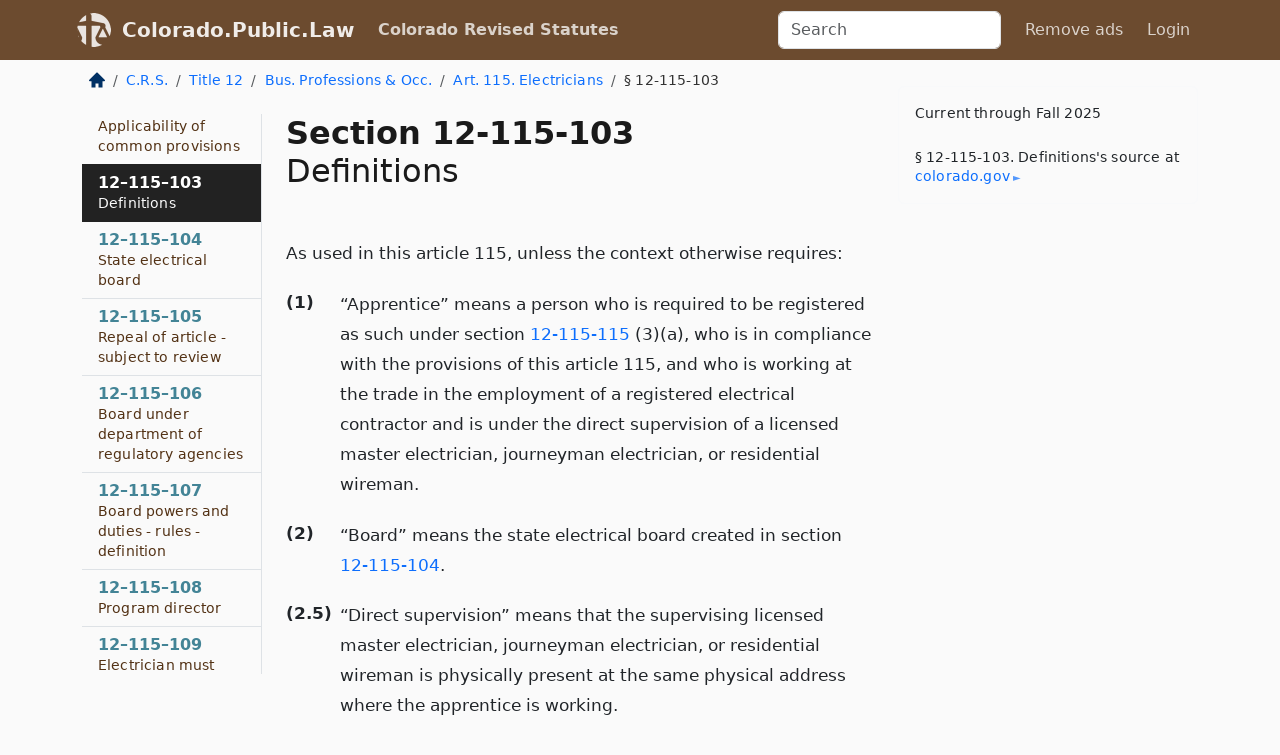

--- FILE ---
content_type: text/html; charset=utf-8
request_url: https://colorado.public.law/statutes/crs_12-115-103
body_size: 7716
content:
<!DOCTYPE html>
<html lang='en'>
<head>
<meta charset='utf-8'>
<meta content='width=device-width, initial-scale=1, shrink-to-fit=no' name='viewport'>
<meta content='ie=edge' http-equiv='x-ua-compatible'>
  <!-- Google tag (gtag.js) -->
  <script async src="https://www.googletagmanager.com/gtag/js?id=G-H4FE23NSBJ" crossorigin="anonymous"></script>
  <script>
    window.dataLayer = window.dataLayer || [];
    function gtag(){dataLayer.push(arguments);}
    gtag('js', new Date());

    gtag('config', 'G-H4FE23NSBJ');
  </script>

<!-- Metadata -->
<title>C.R.S. 12-115-103 – Definitions</title>
<meta content='As used in this article 115, unless the context otherwise requires, &quot;Apprentice&quot; means a person who is required to be registered as…' name='description'>

<link rel="canonical" href="https://colorado.public.law/statutes/crs_12-115-103">

    <!-- Twitter Meta Tags -->
    <meta name="twitter:card"        content="summary">
    <meta name="twitter:site"        content="@law_is_code">
    <meta name="twitter:title"       content="C.R.S. 12-115-103 – Definitions">
    <meta name="twitter:description" content="As used in this article 115, unless the context otherwise requires, &quot;Apprentice&quot; means a person who is required to be registered as…">

    <!-- Facebook Meta Tags -->
    <meta property="og:type"         content="article">
    <meta property="og:url"          content="https://colorado.public.law/statutes/crs_12-115-103">
    <meta property="og:title"        content="C.R.S. 12-115-103 – Definitions">
    <meta property="og:determiner"   content="the">
    <meta property="og:description"  content="As used in this article 115, unless the context otherwise requires, &quot;Apprentice&quot; means a person who is required to be registered as…">

    <meta property="article:author"  content="Colorado General Assembly">

    <meta property="article:section" content="Professions and Occupations">

    <!-- Apple Meta Tags -->
    <meta property="og:site_name"     content="Colorado.Public.Law">

    <!-- LinkedIn Meta Tags -->
    <meta property="og:title"        content="C.R.S. 12-115-103 – Definitions" name="title">

        <!-- Jurisdiction Icon -->

        <meta name="twitter:image"       content="https://colorado.public.law/assets/jurisdiction/colorado-c954d87af14b523b19b292236af483242aa1ca9007e0b96080fd9afcd3928858.png">
        <meta name="twitter:image:alt"   content="Colorado icon">
        
        <link rel="apple-touch-icon"     href="https://colorado.public.law/assets/jurisdiction/256x256/colorado-178e7f7dd689fa81d78879372c59764dd65e7a08331c87f39f8232d2a004a913.png" sizes="256x256" >
        <meta property="og:image"        content="https://colorado.public.law/assets/jurisdiction/256x256/colorado-178e7f7dd689fa81d78879372c59764dd65e7a08331c87f39f8232d2a004a913.png">
        <meta property="og:image:type"   content="image/png">
        <meta property="og:image:width"  content="256">
        <meta property="og:image:height" content="256">
        <meta property="og:image:alt"    content="Colorado icon">

<!-- CSS -->
<link rel="stylesheet" href="/assets/themes/colorado-d7775ae8149dd17fee3a44d31e74980d7f66e90775b5ced26521cbba3158d593.css">
<!-- Favicons -->
<!-- Platform-independent .ico -->
<link rel="icon" type="image/x-icon" href="/assets/favicon/favicon-1971bb419bcff8b826acfc6d31b7bcdaa84e2b889fb346f139d81d504e21301c.ico">
<!-- Generic Favicon -->
<link rel="icon" type="image/png" href="/assets/favicon/favicon-196x196-1a89cdc4f55cce907983623a3705b278153a4a7c3f4e937224c2f68263cdf079.png" sizes="196x196">
<!-- Apple -->
<link rel="icon" type="image/png" href="/assets/favicon/apple-touch-icon-152x152-34df06b5e2e93efe4b77219bb2f7c625e82b95f0bdadc5b066ec667d56fd329d.png" sizes="196x196">
<!-- Microsoft favicons -->
<meta content='#FFFFFF' name='msapplication-TileColor'>
<meta content='https://oregon.public.law/assets/favicon/mstile-144x144-1ff51a60a42438151b0aa8d2b8ecdaa867d9af9ede744983626c8263eb9051c5.png' name='msapplication-TileImage'>
<meta content='https://oregon.public.law/assets/favicon/mstile-310x150-ae54f5e235f629e5bbc1b3787980a0a0c790ccaaf7e6153f46e35480b9460a78.png' name='msapplication-wide310x150logo'>
<meta content='https://oregon.public.law/assets/favicon/mstile-310x310-c954d87af14b523b19b292236af483242aa1ca9007e0b96080fd9afcd3928858.png' name='msapplication-square310x310logo'>

<!-- Structured Data -->


  <script type="text/javascript" 
          async="async" 
          data-noptimize="1" 
          data-cfasync="false" 
          src="//scripts.pubnation.com/tags/94287298-70cd-4370-b788-e4f2e9fa8c06.js">
  </script>

</head>



<body data-environment="production" data-parent-path="/statutes/crs_title_12_article_115" data-revision-ruby="2.2.29" data-revision-ts="2.1.14" data-sentry-dsn-javascript="https://bab07efcc3f7485259f5baf1f2b14d4b@o118555.ingest.us.sentry.io/4509024199901184" data-statute-number="12-115-103">

<!-- Logo and Navbar -->
<nav class='navbar navbar-expand-lg navbar-dark d-print-none' id='top-navbar'>
<div class='container'>
<a class='navbar-brand' href='https://colorado.public.law'>
<img alt="Public.Law logo" height="34" width="34" src="/assets/logo/logo-white-on-transparent-68px-8727330fcdef91e245320acd7eb218bf7c3fc280a9ac48873293e89c65f1557a.png">
</a>
<a class='navbar-brand' href='https://colorado.public.law'>
Colorado.Public.Law
</a>
<button aria-controls='navbarSupportedContent' aria-expanded='false' aria-label='Toggle navigation' class='navbar-toggler' data-bs-target='#navbarSupportedContent' data-bs-toggle='collapse' type='button'>
<span class='navbar-toggler-icon'></span>
</button>
<div class='collapse navbar-collapse' id='navbarSupportedContent'>
<ul class='navbar-nav me-auto'>
<li class='nav-item active'>
<a class='nav-link' href='/statutes'>Colorado Revised Statutes</a>
</li>
<!-- Hack to add the ORCP if this is the Oregon site -->
</ul>
<!-- Small search form -->
<form class="form-inline my-2 my-lg-0 me-2" action="/search" accept-charset="UTF-8" method="get"><input type="search" name="term" id="term" value="" class="form-control mr-sm-2" placeholder="Search" aria-label="Search">
</form>
<ul class='navbar-nav me-right'>
<li class="nav-item rounded ms-1 me-1"><a class="nav-link rounded ms-1 me-1" href="https://www.public.law/pricing">Remove ads</a></li>
<li class="nav-item"><a class="nav-link" href="/users/sign_in">Login</a></li>
</ul>
</div>
</div>
</nav>

<div class='container'>
<div class='row'>
<div class='col-sm-10 col-print-12'>
<div class='d-print-none mb-4'>
  <script type="application/ld+json">
{"@context":"https://schema.org","@type":"BreadcrumbList","itemListElement":[{"@type":"ListItem","position":1,"item":"https://colorado.public.law/","name":"\u003cimg alt=\"Home\" height=\"16\" width=\"16\" src=\"/assets/home-bdfd622f0da71bdae5658d6657246217fd7f910da9dce4be94da15f81e831120.svg\"\u003e"},{"@type":"ListItem","position":2,"item":"https://colorado.public.law/statutes","name":"C.R.S."},{"@type":"ListItem","position":3,"item":"https://colorado.public.law/statutes/crs_title_12","name":"Title 12"},{"@type":"ListItem","position":4,"item":"https://colorado.public.law/statutes/crs_title_12,_business_professions_and_occupations","name":"Bus. Professions \u0026 Occ."},{"@type":"ListItem","position":5,"item":"https://colorado.public.law/statutes/crs_title_12_article_115","name":"Art. 115. Electricians"},{"@type":"ListItem","position":6,"item":"https://colorado.public.law/statutes/crs_12-115-103","name":"§ 12-115-103"}]}
</script>

<nav aria-label="breadcrumb">
  <ol class="breadcrumb">
      <li class="breadcrumb-item">
        <a href="https://colorado.public.law/"><img alt="Home" height="16" width="16" src="/assets/home-bdfd622f0da71bdae5658d6657246217fd7f910da9dce4be94da15f81e831120.svg"></a>
      </li>
      <li class="breadcrumb-item">
        <a href="https://colorado.public.law/statutes">C.R.S.</a>
      </li>
      <li class="breadcrumb-item">
        <a href="https://colorado.public.law/statutes/crs_title_12">Title 12</a>
      </li>
      <li class="breadcrumb-item">
        <a href="https://colorado.public.law/statutes/crs_title_12,_business_professions_and_occupations">Bus. Professions &amp; Occ.</a>
      </li>
      <li class="breadcrumb-item">
        <a href="https://colorado.public.law/statutes/crs_title_12_article_115">Art. 115. Electricians</a>
      </li>
    
      <li class="breadcrumb-item active" aria-current="page">
        § 12-115-103
      </li>
  </ol>
</nav> 

</div>


<div class='row'>
<div class='col-sm order-last'>
<article>
<div id='leaf-page-title'>
<h1 id='number_and_name'>
<span class='meta-name-and-number'>
<span class='d-none d-print-inline'>
C.R.S.
</span>
Section 12-115-103
</span>
<br>
<span id='name'>
Definitions
</span>
</h1>
</div>

<hr class='d-none d-print-block top'>
<div id='leaf-statute-body'>
<section class="level-0 non-meta non-outline">As used in this article 115, unless the context otherwise requires:</section>
<section class="level-0 non-meta outline"><h2>(1)</h2>&ldquo;Apprentice&rdquo; means a person who is required to be registered as such under section <a href="crs_12-115-115">12-115-115</a> (3)(a), who is in compliance with the provisions of this article 115, and who is working at the trade in the employment of a registered electrical contractor and is under the direct supervision of a licensed master electrician, journeyman electrician, or residential wireman.</section>
<section class="level-0 non-meta outline"><h2>(2)</h2>&ldquo;Board&rdquo; means the state electrical board created in section <a href="crs_12-115-104">12-115-104</a>.</section>
<section class="level-0 non-meta outline"><h2>(2.5)</h2>&ldquo;Direct supervision&rdquo; means that the supervising licensed master electrician, journeyman electrician, or residential wireman is physically present at the same physical address where the apprentice is working.</section>
<section class="level-0 non-meta outline"><h2>(3)</h2>&ldquo;Electric light, heat, and power&rdquo; means the standard types of electricity that are supplied by an electric utility, regardless of whether the source is an electric utility or the inverter output circuit of a photovoltaic system, direct-current lighting system, or a similar circuit from another type of renewable energy system or electric vehicle charging infrastructure, and used and consumed in a real estate improvement or real estate fixture.</section>
<section class="level-0 non-meta outline"><h2>(4)</h2>&ldquo;Electrical contractor&rdquo; means any person, firm, copartnership, corporation, association, or combination thereof that undertakes or offers to undertake for another the planning, laying out, supervising, and installing or the making of additions, alterations, and repairs in the installation of wiring apparatus and equipment for electric light, heat, and power. A licensed professional engineer who plans or designs electrical installation shall not be classed as an electrical contractor.</section>
<section class="level-0 non-meta outline"><h2>(5)</h2>&ldquo;Electrical work&rdquo; means wiring for, installing, and repairing electrical apparatus and equipment for electric light, heat, and power.</section>
<section class="level-0 non-meta outline"><h2>(6)</h2>&ldquo;Journeyman electrician&rdquo; means a person having the necessary qualifications, training, experience, and technical knowledge to wire for, install, and repair electrical apparatus and equipment for electric light, heat, and power, and for other purposes, in accordance with standard rules governing the work.</section>
<section class="level-0 non-meta outline"><h2>(7)</h2>&ldquo;Master electrician&rdquo; means a person having the necessary qualifications, training, experience, and technical knowledge to properly plan, lay out, and supervise the installation and repair of wiring apparatus and equipment for electric light, heat, and power, and for other purposes, in accordance with standard rules governing the work, such as the national electrical code.</section>
<section class="level-0 non-meta outline"><h2>(8)</h2>&ldquo;National electrical code&rdquo; means the code for the safe installation of electrical wiring and equipment, as amended, published by the National Fire Protection Association and approved by the American National Standards Institute, or successor organizations.</section>
<section class="level-0 non-meta outline"><h2>(9)</h2>&ldquo;Permanent state highway tunnel facilities&rdquo; means all permanent state highway tunnels, shafts, ventilation systems, and structures and includes all structures, materials, and equipment appurtenant to the facilities. The term includes all electrical equipment, materials, and systems to be constructed, furnished, and installed as part of the final construction features specified by the applicable contract plans and specifications or by the national electrical code. For the purposes of this article 115 and <a href="crs_title_34_article_20">article 20 of title 34</a>, permanent state highway tunnel facilities shall be deemed to be mines during the construction of the facilities.</section>
<section class="level-0 non-meta outline"><h2>(10)</h2>&ldquo;Qualified state institution of higher education&rdquo; means:</section>
<section class="level-1 non-meta outline"><h3>(a)</h3>One of the state institutions of higher education established under, specified in, and located upon the campuses described in sections <a href="crs_23-20-101">23-20-101</a> (1)(a) and <a href="crs_23-31-101">23-31-101</a>, limited to the buildings owned or leased by those institutions on the campuses;</section>
<section class="level-1 non-meta outline"><h3>(b)</h3>The institution whose campus is established under and specified in section <a href="crs_23-20-101">23-20-101</a> (1)(b), but limited to the buildings located in Denver at 1380 Lawrence street, 1250 Fourteenth street, and 1475 Lawrence street; <strong>and</strong></section>
<section class="level-1 non-meta outline"><h3>(c)</h3>The institution whose campus is established under and specified in section <a href="crs_23-20-101">23-20-101</a> (1)(d), but limited to current and future buildings owned, leased, or built on land owned on or before January 1, 2015, by the university of Colorado on the campus described in section <a href="crs_23-20-101">23-20-101</a> (1)(d).</section>
<section class="level-0 non-meta outline"><h2>(11)</h2>&ldquo;Residential wireman&rdquo; means a person having the necessary qualifications, training, experience, and technical knowledge to wire for, and install, electrical apparatus and equipment for wiring one-, two-, three-, and four-family dwellings.</section>
<section class="level-0 non-meta outline"><h2>(12)</h2>&ldquo;Supervision&rdquo; means the management of a project to ensure that work on the project is done correctly and according to the law.</section>
<section class="level-0 non-meta outline"><h2>(13)</h2>&ldquo;Tiny home&rdquo; has the meaning set forth in section <a href="crs_24-32-3302">24-32-3302</a> (35).</section>

<div class='d-print-none mt-5'>
<hr style='width: 33%; margin-left: 0;'>
<p class='small' style='line-height: 1.4em; letter-spacing: 0.01rem;'>
<cite>
<i>Source:</i>
<i>Section 12-115-103 — Definitions</i>,<code> <a id="footer-source-link" href="https://leg.colorado.gov/sites/default/files/images/olls/crs2024-title-12.pdf">https://leg.&shy;colorado.&shy;gov/sites/default/files/images/olls/crs2024-title-12.&shy;pdf</a></code> (accessed May 26, 2025).
</cite>
</p>
</div>

</div>
</article>
</div>
<div class='col-sm-3 order-first d-none d-md-block d-print-none'>
<main class='sticky-top'>
<div class='d-flex flex-column align-items-stretch'>
<div class='list-group list-group-flush scrollarea border-end' id='sibling-nav'>
<a class='list-group-item list-group-item-action' href='crs_12-115-101' id='n12-115-101'>12–115–101<br><span class='name'>Legislative declaration</span></a>
<a class='list-group-item list-group-item-action' href='crs_12-115-102' id='n12-115-102'>12–115–102<br><span class='name'>Applicability of common provisions</span></a>
<a class='list-group-item list-group-item-action' href='crs_12-115-103' id='n12-115-103'>12–115–103<br><span class='name'>Definitions</span></a>
<a class='list-group-item list-group-item-action' href='crs_12-115-104' id='n12-115-104'>12–115–104<br><span class='name'>State electrical board</span></a>
<a class='list-group-item list-group-item-action' href='crs_12-115-105' id='n12-115-105'>12–115–105<br><span class='name'>Repeal of article - subject to review</span></a>
<a class='list-group-item list-group-item-action' href='crs_12-115-106' id='n12-115-106'>12–115–106<br><span class='name'>Board under department of regulatory agencies</span></a>
<a class='list-group-item list-group-item-action' href='crs_12-115-107' id='n12-115-107'>12–115–107<br><span class='name'>Board powers and duties - rules - definition</span></a>
<a class='list-group-item list-group-item-action' href='crs_12-115-108' id='n12-115-108'>12–115–108<br><span class='name'>Program director</span></a>
<a class='list-group-item list-group-item-action' href='crs_12-115-109' id='n12-115-109'>12–115–109<br><span class='name'>Electrician must have license - control and supervision</span></a>
<a class='list-group-item list-group-item-action' href='crs_12-115-110' id='n12-115-110'>12–115–110<br><span class='name'>License requirements - rules - continuing education</span></a>
<a class='list-group-item list-group-item-action' href='crs_12-115-111' id='n12-115-111'>12–115–111<br><span class='name'>Credit for experience not subject to supervision of a licensed electrician</span></a>
<a class='list-group-item list-group-item-action' href='crs_12-115-112' id='n12-115-112'>12–115–112<br><span class='name'>Unauthorized use of title</span></a>
<a class='list-group-item list-group-item-action' href='crs_12-115-113' id='n12-115-113'>12–115–113<br><span class='name'>License by endorsement or reciprocity - rules</span></a>
<a class='list-group-item list-group-item-action' href='crs_12-115-114' id='n12-115-114'>12–115–114<br><span class='name'>Temporary permits - rules</span></a>
<a class='list-group-item list-group-item-action' href='crs_12-115-115' id='n12-115-115'>12–115–115<br><span class='name'>Apprentices - supervision - registration - discipline - rules</span></a>
<a class='list-group-item list-group-item-action' href='crs_12-115-116' id='n12-115-116'>12–115–116<br><span class='name'>Exemptions - definition</span></a>
<a class='list-group-item list-group-item-action' href='crs_12-115-117' id='n12-115-117'>12–115–117<br><span class='name'>Fees</span></a>
<a class='list-group-item list-group-item-action' href='crs_12-115-118' id='n12-115-118'>12–115–118<br><span class='name'>Publications</span></a>
<a class='list-group-item list-group-item-action' href='crs_12-115-119' id='n12-115-119'>12–115–119<br><span class='name'>Inspectors - qualifications - enforcement of licensing and apprentice-supervision-ratio requirements - rules - legislative declaration - definitions</span></a>
<a class='list-group-item list-group-item-action' href='crs_12-115-120' id='n12-115-120'>12–115–120<br><span class='name'>Inspection - electrical permits - application - standard - definition</span></a>
<a class='list-group-item list-group-item-action' href='crs_12-115-121' id='n12-115-121'>12–115–121<br><span class='name'>Inspection fees</span></a>
<a class='list-group-item list-group-item-action' href='crs_12-115-122' id='n12-115-122'>12–115–122<br><span class='name'>Violations - citations - settlement agreements - hearings - fines - rules</span></a>
<a class='list-group-item list-group-item-action' href='crs_12-115-123' id='n12-115-123'>12–115–123<br><span class='name'>Unauthorized practice - penalties</span></a>
<a class='list-group-item list-group-item-action' href='crs_12-115-124' id='n12-115-124'>12–115–124<br><span class='name'>Judicial review</span></a>

</div>
</div>
</main>
</div>

</div>

</div>
<div class='col-sm-2 d-print-none d-none d-lg-block'>
<!-- Right Side Bar -->
<div class='card border-light mb-1 mt-3'>
<div class='card-body'>
<p class='mb-1 card-text small' style='line-height: 1.5em; letter-spacing: 0.01rem'>
Current through Fall 2025
</p>
<p class='card-text mt-4 small' style='line-height: 1.4em; letter-spacing: 0.01rem'>
<cite>
§ 12-115-103. Definitions's source at
<a class="source-link external" href="https://leg.colorado.gov/sites/default/files/images/olls/crs2024-title-12.pdf">colorado​.gov</a>
</cite>
</p>
</div>
</div>






</div>
</div>
<hr class='bottom'>
<footer>
<div class='d-print-none'>
<div class='row'>
<div class='col-sm-3' id='stay-connected'>
<h2>Stay Connected</h2>
<p>
Join thousands of people who receive monthly site updates.
</p>
<p>
<a class='btn btn-primary' href='https://eepurl.com/dqx2dj' id='temp-subscribe' role='button'>Subscribe</a>
</p>
<p id='social-icons'>
<a href="https://www.instagram.com/law.is.code/"><img alt="Instagram" loading="lazy" decoding="async" height="50" width="50" src="/assets/social/instagram-logo-840401f66d7e41fb9696f8e077c49b550e669a1a613e2612a7ba18aa2c53776d.svg"></a>
<a href="https://www.facebook.com/PublicDotLaw"><img alt="Facebook" loading="lazy" decoding="async" height="50" width="50" src="/assets/social/facebook-logo-button-a44d2115afa1417c74235fd98657a42b6602af1b47332364fa6627a80e5a61ff.svg"></a>
<a href="https://twitter.com/law_is_code"><img alt="Twitter" loading="lazy" decoding="async" height="50" width="50" src="/assets/social/twitter-logo-button-39f7c16ed398ca50006cd9a20dc33da44f7110bc26dbe7ec8980cbd9fc44cdc6.svg"></a>
<a href="https://github.com/public-law/"><img alt="Our GitHub Page" loading="lazy" decoding="async" height="50" width="50" src="/assets/social/github-logo-b4302181192a1d29bb4b020699926827cea1717d423541ad0ec8b318cda6ff97.svg"></a>
</p>
</div>
<div class='col-sm-4'>
<h2>Get Legal Help</h2>
<p class='mb-4'>
The <a class="external" href="https://www.cobar.org/">Colorado Bar Association</a> runs a service for finding
an attorney in good standing. Initial consultations
are usually free or discounted: <a class="external" href="https://www.cobar.org/For-the-Public/Find-a-Lawyer">Find a Licensed Lawyer</a>
</p>
<h2>Committed to Public Service</h2>
<p>
We will always provide free access to the current law. In addition,
<a href='https://blog.public.law/automatic-upgrade-for-non-profit-educational-and-govt-users/'>we provide special support</a>
for non-profit, educational, and government users. Through social
entre­pre­neurship, we’re lowering the cost of legal services and
increasing citizen access.
</p>
</div>
<div class='col-sm-5'>
<nav>
<h2>Navigate</h2>
<div class='row'>
<div class='col-sm-4'>
<ul class='compact'>
<li class='mb-2'><a href="https://www.public.law/legal-help-services">Find a Lawyer</a></li>
<li class='mb-2'><a href="https://blog.public.law">Blog</a></li>
<li class='mb-2'><a href="https://www.public.law/about-us">About Us</a></li>
<li class='mb-2'><a href="https://www.public.law/api-info">API</a></li>
<li class='mb-2'><a href="https://www.public.law/contact-us">Contact Us</a></li>
<li class='mb-2'><a href="https://www.public.law/blog">Reports</a></li>
<li class='mb-2'><a href="https://www.public.law/sources">Secondary Sources</a></li>
<li class='mb-2'><a href="https://www.public.law/privacy-policy">Privacy Policy</a></li>
</ul>
</div>
<div class='col-sm-8'>
<table class='table table-sm table-borderless table-light'>
<tbody>
<tr>
<th>California:</th>
<td><a href="https://california.public.law/codes">Codes</a></td>
</tr>
<tr>
<th>Colorado:</th>
<td><a href="https://colorado.public.law/statutes">C.R.S.</a></td>
</tr>
<tr>
<th>Florida:</th>
<td><a href="https://florida.public.law/statutes">Statutes</a></td>
</tr>
<tr>
<th>Nevada:</th>
<td><a href="https://nevada.public.law/statutes">NRS</a></td>
</tr>
<tr>
<th>New York:</th>
<td><a href="https://newyork.public.law/laws">Laws</a></td>
</tr>
<tr>
<th>Oregon:</th>
<td><a href="https://oregon.public.law/rules">OAR</a>, <a href="https://oregon.public.law/statutes">ORS</a></td>
</tr>
<tr>
<th>Texas:</th>
<td><a href="https://texas.public.law/statutes">Statutes</a></td>
</tr>
<tr>
<th>World:</th>
<td><a href="https://www.public.law/world/rome_statute">Rome Statute</a>, <a href="https://www.public.law/dictionary">International Dictionary</a></td>
</tr>
</tbody>
</table>
</div>
</div>
</nav>
</div>
</div>

</div>
<div class='d-none d-print-block'>
<p class='small'>
<i>Location:</i>
<code>https://colorado.public.law/statutes/crs_12-115-103</code>
</p>
<p class='small'>
<i>Original Source:</i>
<i>Section 12-115-103 — Definitions</i>,
<code>https://leg.&shy;colorado.&shy;gov/sites/default/files/images/olls/crs2024-title-12.&shy;pdf</code>
(last ac&shy;cessed May 10, 2025).
</p>

</div>
</footer>

<!-- Modal -->
<div class="modal fade" id="intentionallyBlankModal" tabindex="-1" aria-labelledby="intentionallyBlankModalLabel" aria-hidden="true">
    <div class="modal-dialog modal-dialog-centered">
      <div class="modal-content">
        <div class="modal-header">
          <h5 class="modal-title" id="intentionallyBlankModalLabel">Blank Outline Levels</h5>
          <button type="button" class="close" data-bs-dismiss="modal" aria-label="Close">
            <span aria-hidden="true">&times;</span>
          </button>
        </div>
        <div class="modal-body">
          <p>
          The legislature occasionally skips outline levels.
          For example:
          </p>

<pre>(3) A person may apply [...]
(4)(a) A person petitioning for relief [...]</pre>

          <p>
            In this example, <strong>(3)</strong>, <strong>(4)</strong>,
            and <strong>(4)(a)</strong> are all outline levels, but 
            <strong>(4)</strong> was
            omitted by its authors. It's only implied. This presents an
            interesting challenge when laying out the text. We've
            decided to display a blank section with this note, in order
            to aide readability.
          </p>

          <div class="alert alert-info" role="alert">
            <strong>Trust but verify.</strong>
              <cite>
                <a class="source-link external" href="https://leg.colorado.gov/sites/default/files/images/olls/crs2024-title-12.pdf">Here is the original source for section 12-115-103</a>
              </cite>
          </div>

          <p>
            Do you have an opinion about this solution?
            <a href="https://www.public.law/contact-us">Drop us a line.</a>
          </p>
        </div>
        <div class="modal-footer">
          <button type="button" class="btn btn-primary" data-bs-dismiss="modal">Close</button>
        </div>
      </div>
    </div>
  </div>

</div>
    <script src="https://js.sentry-cdn.com/bab07efcc3f7485259f5baf1f2b14d4b.min.js" crossorigin="anonymous"></script>

<script src="/assets/application-8807a6c505c369ecf132761755ed2343e2aa03aad8dedd9e32a7ca33c042fd94.js" type="module"></script>
<div aria-hidden='true' aria-labelledby='currencyModalTitle' class='modal fade' id='currencyModal' role='dialog' tabindex='-1'>
<div class='modal-dialog modal-lg' role='document'>
<div class='modal-content'>
<div class='modal-header'>
<h5 class='modal-title' id='currencyModalTitle'>C.R.S. Timeline</h5>
<button aria-label='Close' class='btn-close' data-bs-dismiss='modal' type='button'></button>
</div>
<div class='modal-body text-start'>
<p>
This online publication of the C.R.S. is up to date through
Fall 2025.
</p>
<p>
Here's how the legislature
<a class="external" href="https://leg.colorado.gov/colorado-revised-statutes">describes the process</a>
</p>
<div class='alert alert-primary'>
<p>
  The Colorado Revised Statutes are published annually. Each edition incorporates all laws
  enacted by the General Assembly through the legislative session referenced in the edition.
</p>
<p>
  The 2023 Edition includes all laws enacted through the Fall of 2024,
  including special sessions.
</p>
<p>
  The 2025 Edition will be available online in early 2025.
</p>

</div>
</div>
<div class='modal-footer'>
<button class='btn btn-primary' data-bs-dismiss='modal' type='button'>Close</button>
</div>
</div>
</div>
</div>

</body>

</html>
